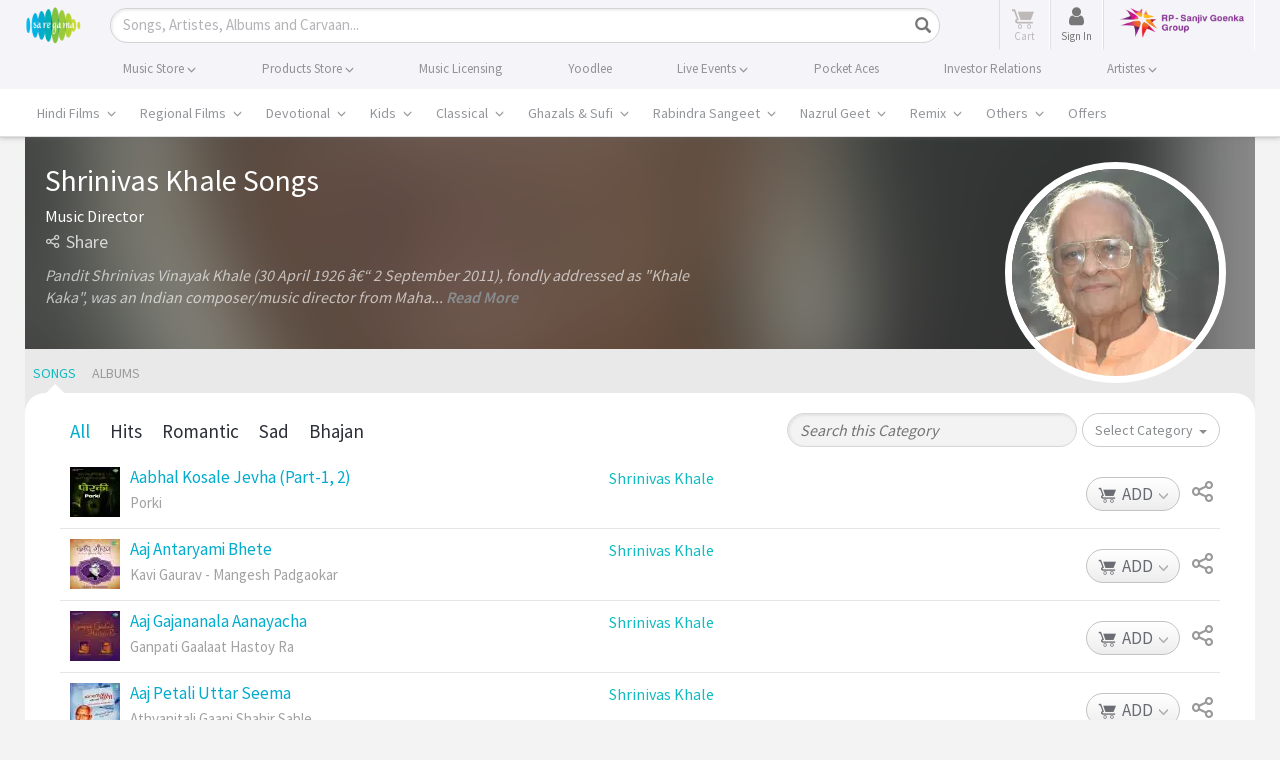

--- FILE ---
content_type: text/html; charset=utf-8
request_url: https://www.google.com/recaptcha/api2/aframe
body_size: 183
content:
<!DOCTYPE HTML><html><head><meta http-equiv="content-type" content="text/html; charset=UTF-8"></head><body><script nonce="PvTn67Ctdxx0RjgckThUaw">/** Anti-fraud and anti-abuse applications only. See google.com/recaptcha */ try{var clients={'sodar':'https://pagead2.googlesyndication.com/pagead/sodar?'};window.addEventListener("message",function(a){try{if(a.source===window.parent){var b=JSON.parse(a.data);var c=clients[b['id']];if(c){var d=document.createElement('img');d.src=c+b['params']+'&rc='+(localStorage.getItem("rc::a")?sessionStorage.getItem("rc::b"):"");window.document.body.appendChild(d);sessionStorage.setItem("rc::e",parseInt(sessionStorage.getItem("rc::e")||0)+1);localStorage.setItem("rc::h",'1768600594512');}}}catch(b){}});window.parent.postMessage("_grecaptcha_ready", "*");}catch(b){}</script></body></html>